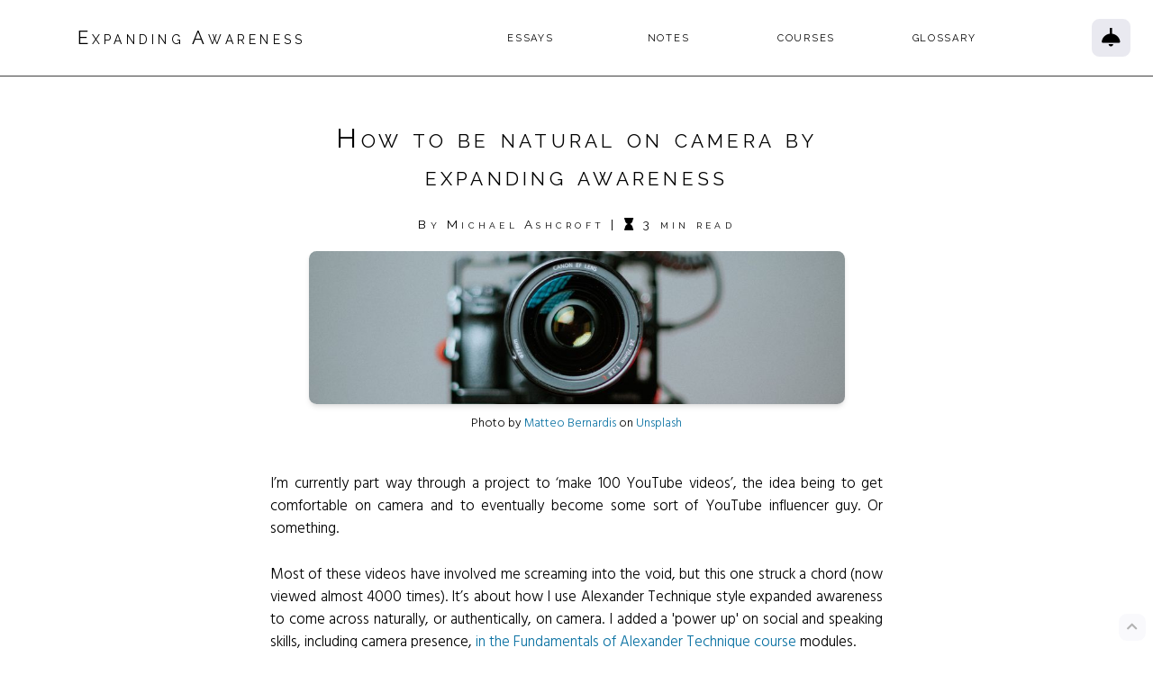

--- FILE ---
content_type: text/html; charset=utf-8
request_url: https://expandingawareness.org/blog/how-to-be-natural-on-camera-by-expanding-awareness/
body_size: 4603
content:
<!DOCTYPE html>
<html lang="en">

<head>
    <meta charset="UTF-8">
    <meta name="viewport" content="width=device-width, initial-scale=1.0">
    <meta http-equiv="X-UA-Compatible" content="ie=edge">
    <title>How to be natural on camera by expanding awareness</title>
    <script src="https://kit.fontawesome.com/5d299ca67f.js" crossorigin="anonymous"></script>
    <link rel="stylesheet" href=/assets/styles/built/style.css?v=d2433955a3 />
    <link rel="icon" href="https://cdn.getmidnight.com/57d3d307ea7a3152cb20d145dd50914b/2022/03/android-chrome-192x192.png" type="image/png">
    <link rel="canonical" href="https://expandingawareness.org/blog/how-to-be-natural-on-camera-by-expanding-awareness/">
    <meta name="referrer" content="no-referrer-when-downgrade">
    
    <meta property="og:site_name" content="Expanding Awareness">
    <meta property="og:type" content="article">
    <meta property="og:title" content="How to be natural on camera by expanding awareness">
    <meta property="og:description" content="I’m currently part way through a project to ‘make 100 YouTube videos’, the idea being to get comfortable on camera and to eventually become some sort of YouTube influencer guy. Or something.


Most of these videos have involved me screaming into the void, but this one struck a chord">
    <meta property="og:url" content="https://expandingawareness.org/blog/how-to-be-natural-on-camera-by-expanding-awareness/">
    <meta property="og:image" content="https://cdn.getmidnight.com/57d3d307ea7a3152cb20d145dd50914b/2022/03/How-to-be-natural-on-camera-by-expanding-awareness_900px.jpg">
    <meta property="article:published_time" content="2021-05-12T15:58:00.000Z">
    <meta property="article:modified_time" content="2022-06-02T08:14:59.000Z">
    
    <meta name="twitter:card" content="summary_large_image">
    <meta name="twitter:title" content="How to be natural on camera by expanding awareness">
    <meta name="twitter:description" content="I’m currently part way through a project to ‘make 100 YouTube videos’, the idea being to get comfortable on camera and to eventually become some sort of YouTube influencer guy. Or something.


Most of these videos have involved me screaming into the void, but this one struck a chord">
    <meta name="twitter:url" content="https://expandingawareness.org/blog/how-to-be-natural-on-camera-by-expanding-awareness/">
    <meta name="twitter:image" content="https://cdn.getmidnight.com/57d3d307ea7a3152cb20d145dd50914b/2022/03/How-to-be-natural-on-camera-by-expanding-awareness_900px.jpg">
    <meta name="twitter:label1" content="Written by">
    <meta name="twitter:data1" content="Michael Ashcroft">
    <meta name="twitter:label2" content="Filed under">
    <meta name="twitter:data2" content="">
    <meta name="twitter:site" content="@m_ashcroft">
    <meta name="twitter:creator" content="@m_ashcroft">
    <meta property="og:image:width" content="900">
    <meta property="og:image:height" content="257">
    
    <script type="application/ld+json">
{
    "@context": "https://schema.org",
    "@type": "Article",
    "publisher": {
        "@type": "Organization",
        "name": "Expanding Awareness",
        "url": "https://expandingawareness.org/",
        "logo": {
            "@type": "ImageObject",
            "url": "https://cdn.getmidnight.com/57d3d307ea7a3152cb20d145dd50914b/2022/03/android-chrome-192x192.png",
            "width": 60,
            "height": 60
        }
    },
    "author": {
        "@type": "Person",
        "name": "Michael Ashcroft",
        "image": {
            "@type": "ImageObject",
            "url": "https://cdn.getmidnight.com/57d3d307ea7a3152cb20d145dd50914b/2021/05/IMG_0307-4.jpg",
            "width": 1200,
            "height": 1021
        },
        "url": "https://expandingawareness.org/author/michael/",
        "sameAs": [
            "http://www.michaelashcroft.org",
            "https://x.com/m_ashcroft"
        ]
    },
    "headline": "How to be natural on camera by expanding awareness",
    "url": "https://expandingawareness.org/blog/how-to-be-natural-on-camera-by-expanding-awareness/",
    "datePublished": "2021-05-12T15:58:00.000Z",
    "dateModified": "2022-06-02T08:14:59.000Z",
    "image": {
        "@type": "ImageObject",
        "url": "https://cdn.getmidnight.com/57d3d307ea7a3152cb20d145dd50914b/2022/03/How-to-be-natural-on-camera-by-expanding-awareness_900px.jpg",
        "width": 900,
        "height": 257
    },
    "description": "I’m currently part way through a project to ‘make 100 YouTube videos’, the idea being to get comfortable on camera and to eventually become some sort of YouTube influencer guy. Or something.\n\n\nMost of these videos have involved me screaming into the void, but this one struck a chord (now viewed almost 4000 times). It’s about how I use Alexander Technique style expanded awareness to come across naturally, or authentically, on camera. I added a &#x27;power up&#x27; on social and speaking skills, including c",
    "mainEntityOfPage": "https://expandingawareness.org/blog/how-to-be-natural-on-camera-by-expanding-awareness/"
}
    </script>

    <meta name="generator" content="Ghost 6.12">
    <link rel="alternate" type="application/rss+xml" title="Expanding Awareness" href="https://expandingawareness.org/blog/rss/">
    <script defer src="https://cdn.jsdelivr.net/ghost/portal@~2.56/umd/portal.min.js" data-i18n="true" data-ghost="https://expandingawareness.org/" data-key="1ad86c59db7515470b33fef8f1" data-api="https://expandingawareness.org/ghost/api/content/" data-locale="en" crossorigin="anonymous"></script><style id="gh-members-styles">.gh-post-upgrade-cta-content,
.gh-post-upgrade-cta {
    display: flex;
    flex-direction: column;
    align-items: center;
    font-family: -apple-system, BlinkMacSystemFont, 'Segoe UI', Roboto, Oxygen, Ubuntu, Cantarell, 'Open Sans', 'Helvetica Neue', sans-serif;
    text-align: center;
    width: 100%;
    color: #ffffff;
    font-size: 16px;
}

.gh-post-upgrade-cta-content {
    border-radius: 8px;
    padding: 40px 4vw;
}

.gh-post-upgrade-cta h2 {
    color: #ffffff;
    font-size: 28px;
    letter-spacing: -0.2px;
    margin: 0;
    padding: 0;
}

.gh-post-upgrade-cta p {
    margin: 20px 0 0;
    padding: 0;
}

.gh-post-upgrade-cta small {
    font-size: 16px;
    letter-spacing: -0.2px;
}

.gh-post-upgrade-cta a {
    color: #ffffff;
    cursor: pointer;
    font-weight: 500;
    box-shadow: none;
    text-decoration: underline;
}

.gh-post-upgrade-cta a:hover {
    color: #ffffff;
    opacity: 0.8;
    box-shadow: none;
    text-decoration: underline;
}

.gh-post-upgrade-cta a.gh-btn {
    display: block;
    background: #ffffff;
    text-decoration: none;
    margin: 28px 0 0;
    padding: 8px 18px;
    border-radius: 4px;
    font-size: 16px;
    font-weight: 600;
}

.gh-post-upgrade-cta a.gh-btn:hover {
    opacity: 0.92;
}</style><script async src="https://js.stripe.com/v3/"></script>
    <script defer src="https://cdn.jsdelivr.net/ghost/sodo-search@~1.8/umd/sodo-search.min.js" data-key="1ad86c59db7515470b33fef8f1" data-styles="https://cdn.jsdelivr.net/ghost/sodo-search@~1.8/umd/main.css" data-sodo-search="https://expandingawareness.org/" data-locale="en" crossorigin="anonymous"></script>
    
    <link href="https://expandingawareness.org/webmentions/receive/" rel="webmention">
    <script defer src="/public/cards.min.js?v=d2433955a3"></script>
    <link rel="stylesheet" type="text/css" href="/public/cards.min.css?v=d2433955a3">
    <script defer src="/public/member-attribution.min.js?v=d2433955a3"></script>
    <script defer src="/public/ghost-stats.min.js?v=d2433955a3" data-stringify-payload="false" data-datasource="analytics_events" data-storage="localStorage" data-host="/.ghost/analytics/api/v1/page_hit"  tb_site_uuid="8726cc1a-65e9-4cfc-924f-96988c150a4f" tb_post_uuid="d4a71649-89eb-4e50-a3e7-a2cc45c7bbe9" tb_post_type="post" tb_member_uuid="undefined" tb_member_status="undefined"></script><style>:root {--ghost-accent-color: #1a88ff;}</style>
    <!-- Fathom - beautiful, simple website analytics -->
<script src="https://popular-fourty.b-cdn.net/script.js" data-site="UQNGKODP" defer></script>
<!-- / Fathom -->

<!-- Lemon Squeeze affiliate scheme -->
<script>window.lemonSqueezyAffiliateConfig = { store: "michaelashcroft" };</script>
<script src="https://lmsqueezy.com/affiliate.js" defer></script>
<!-- /Lemon Squeezy -->
</head>

<body>
    <header class="header">
    <a class="logo-link" href="/">
    <h1 class="logo">
        <span class="site-title">Expanding Awareness</span>
    </h1>
</a>    <nav class="navigation desktop-only hide-mobile">
    <ul class="nav">
    <li class="nav-essays"><a href="https://expandingawareness.org/essays/">Essays</a></li>
    <li class="nav-notes"><a href="https://expandingawareness.org/notes/">Notes</a></li>
    <li class="nav-courses"><a href="https://expandingawareness.org/courses/">Courses</a></li>
    <li class="nav-glossary"><a href="https://expandingawareness.org/glossary/">Glossary</a></li>
</ul>

</nav>
    <div class="header-right">
    <button class="button theme-toggle-btn">
  <i class="fas fa-light-ceiling"></i>
</button>

<script type="text/javascript" src="/assets/js/theme-toggle.js?v=d2433955a3"></script>
    <nav class="navigation mobile-and-tablet">
    <button class="mobile-menu-button"><i class="mobile-menu-icon far fa-bars"></i></button>
</nav>    </div>
</header>
    <nav class="mobile-navigation hide mobile-and-tablet">
    <ul class="nav">
    <li class="nav-essays"><a href="https://expandingawareness.org/essays/">Essays</a></li>
    <li class="nav-notes"><a href="https://expandingawareness.org/notes/">Notes</a></li>
    <li class="nav-courses"><a href="https://expandingawareness.org/courses/">Courses</a></li>
    <li class="nav-glossary"><a href="https://expandingawareness.org/glossary/">Glossary</a></li>
</ul>

</nav>        <div class="content-card page-card">
  <h1 class="page-title">How to be natural on camera by expanding awareness</h1>
  <div class="page-metadata">
    <span>By
      Michael Ashcroft
      |
      <i class="fas fa-hourglass"></i>
      3 min read</span>
    <!--<time class="card-date" datetime=" 2021-05-12">12th                May 2021</time>-->
  </div>
  <figure class="kg-card kg-video-card kg-card-hascaption">
    <figure class="post-image" style="background-image: url(https://cdn.getmidnight.com/57d3d307ea7a3152cb20d145dd50914b/2022/03/How-to-be-natural-on-camera-by-expanding-awareness_900px.jpg)">
      
    </figure>
    <figcaption>Photo by <a href="https://unsplash.com/@matt_dtd?utm_source=unsplash&amp;utm_medium=referral&amp;utm_content=creditCopyText">Matteo Bernardis</a> on <a href="https://unsplash.com/?utm_source=unsplash&amp;utm_medium=referral&amp;utm_content=creditCopyText">Unsplash</a></figcaption>            
    </figure>
  
  <div><!--kg-card-begin: markdown--><p>I’m currently part way through a project to ‘make 100 YouTube videos’, the idea being to get comfortable on camera and to eventually become some sort of YouTube influencer guy. Or something.</p>
<p>Most of these videos have involved me screaming into the void, but this one struck a chord (now viewed almost 4000 times). It’s about how I use Alexander Technique style expanded awareness to come across naturally, or authentically, on camera. I added a 'power up' on social and speaking skills, including camera presence, <a href="https://expandingawareness.org/courses">in the Fundamentals of Alexander Technique course</a> modules.</p>
<p>Before you watch it, though, let me address one fairly common comment, which goes along the lines of “you’re just not narrowing your eyes, moving more and relaxing your face, what’s the big deal?”</p>
<p>All of those things are true, but those are not the things that I'm <em>doing</em>. I am not consciously coordinating my body in any way. What I am doing is playing with expanding my awareness above and behind me. I’m also ‘allowing’ the space between me and the camera to be there, rather than compressing it.</p>
<p>This is a <strong>huge distinction</strong>. Adding layers of ‘doing’ to my face and body would not have the same effect. It would instead look like I’m trying to ‘do’ being natural. No! The way to be natural is to stop doing all the things that aren’t natural.</p>
<p>With that, here’s the video. Notice, in particular, how your body responds as I play with my awareness…</p>
<figure class="kg-card kg-video-card kg-card-hascaption">
<iframe width="560" height="315" src="https://www.youtube.com/embed/OdgbXWKg7Ps" title="YouTube video player" frameborder="0" allow="accelerometer; autoplay; clipboard-write; encrypted-media; gyroscope; picture-in-picture" allowfullscreen></iframe>
    <figcaption>... and don't forget to like and subscribe!</figcaption>
</figure>
<div class="recommended">
<hr/>
<span class="recommended-title">If you liked this you may also enjoy these</span>
</div><!--kg-card-end: markdown--><figure class="kg-card kg-bookmark-card"><a class="kg-bookmark-container" href="https://expandingawareness.org/blog/how-to-dance-without-trying-to-dance/"><div class="kg-bookmark-content"><div class="kg-bookmark-title">How to dance without trying to dance</div><div class="kg-bookmark-description">There’s a particular way of being we inhabit when dancing. Dancing is a kind of availability, a capacity to respond to the invitations of each moment in a receptive, fluid and open way. When dancing without a partner, say in a club or at a concert, the music is</div><div class="kg-bookmark-metadata"><img class="kg-bookmark-icon" src="https://expandingawareness.org/favicon.png" alt=""><span class="kg-bookmark-author">Expanding Awareness</span><span class="kg-bookmark-publisher">Michael Ashcroft</span></div></div><div class="kg-bookmark-thumbnail"><img src="https://cdn.getmidnight.com/57d3d307ea7a3152cb20d145dd50914b/2022/03/How-to-dance-without-trying-to-dance_900px.jpg" alt=""></div></a></figure><figure class="kg-card kg-bookmark-card"><a class="kg-bookmark-container" href="https://expandingawareness.org/blog/the-journey-back-to-conscious-naturalness/"><div class="kg-bookmark-content"><div class="kg-bookmark-title">The journey back to conscious naturalness</div><div class="kg-bookmark-description">What does it mean to be truly natural, to have that quality of spontaneity we had as children? Most of us have lost access to that state and would like to have it once again, but there is no turning back now. We can only go forwards and find it</div><div class="kg-bookmark-metadata"><img class="kg-bookmark-icon" src="https://expandingawareness.org/favicon.png" alt=""><span class="kg-bookmark-author">Expanding Awareness</span><span class="kg-bookmark-publisher">Michael Ashcroft</span></div></div><div class="kg-bookmark-thumbnail"><img src="https://cdn.getmidnight.com/57d3d307ea7a3152cb20d145dd50914b/2022/03/The-journey-back-to-conscious-naturalness_900px.jpg" alt=""></div></a></figure><figure class="kg-card kg-bookmark-card"><a class="kg-bookmark-container" href="https://expandingawareness.org/blog/public-speaking-with-the-alexander-technique/"><div class="kg-bookmark-content"><div class="kg-bookmark-title">Public speaking with the Alexander Technique</div><div class="kg-bookmark-description">Let’s talk about one of the most tangible benefits I’ve seen from applying my Alexander Technique skills: dramatically improved public speaking ability. I used to be absolutely terrified of public speaking or of ‘performing’ in any way. I would get huge stage fright, feel intensely uncomfortable, v…</div><div class="kg-bookmark-metadata"><img class="kg-bookmark-icon" src="https://expandingawareness.org/favicon.png" alt=""><span class="kg-bookmark-author">Expanding Awareness</span><span class="kg-bookmark-publisher">Michael Ashcroft</span></div></div><div class="kg-bookmark-thumbnail"><img src="https://cdn.getmidnight.com/57d3d307ea7a3152cb20d145dd50914b/2022/03/Public-speaking-with-the-Alexander-Technique_900px.jpg" alt=""></div></a></figure></div>
</div>
    <footer class="footer">
  <div class="made-with-love">
    <span>Custom ghost theme made with love by
      <a href="https://sashinexists.com">Sashin</a>.</span>
  </div>
  <div class="copyright">
    <span>© 2021 - 2022 Michael Ashcroft Ltd</span>
  </div>
  <div class="footer-links">
    <ul class="nav">
    <li class="nav-privacy"><a href="https://expandingawareness.org/privacy/">Privacy</a></li>
</ul>

  </div>

</footer>    <button class="back-to-top-button footer-button" title="Back to top"><i
            class="back-to-top-icon fas fa-chevron-up"></i></button>
    <script type="text/javascript" src="/assets/js/script.js?v=d2433955a3"></script>
    
</body>

</html>

--- FILE ---
content_type: text/css; charset=UTF-8
request_url: https://expandingawareness.org/assets/styles/built/style.css?v=d2433955a3
body_size: 5009
content:
@charset "UTF-8";
@import url("https://fonts.googleapis.com/css2?family=Raleway:wght@200;300;400&family=Hind+Madurai:wght@300;400&display=swap");
:root {
  --text-color: black;
  --text-color-light: #ECF8FE;
  --link-color: #0B72A3;
  --link-hover-color: #0F94D2;
  --title-color: #054261;
  --bg-color: white;
  --content-bg-color: white;
  --snippet-title-color: #0B72A3;
  --snippet-bg-color: ghostwhite;
  --snippet-bg-color-hover: rgba(248, 248, 255, 0.5);
  --border-color: rgba(0, 0, 0, 0.75);
  --btn-bg-color: #eeeef7;
  --btn-text-color: black;
  --btn-bg-hover-color: #f6f6fc;
  --btn-hover-text-color: #f6f6fc;
  --btn-bg-color: #eeeef7;
  --theme-toggle-btn-text-color: black;
  --theme-toggle-btn-bg-color: #e9e9f0;
  --theme-toggle-btn-bg-hover-color: #221B1F;
  --theme-toggle-btn-hover-text-color: #F6F4F5;
  --box-shadow-standard-color-1: rgba(0, 0, 0, 0.1);
  --box-shadow-standard-color-2: rgba(0, 0, 0, 0.06);
  --box-shadow-emphasised-color: rgba(0, 0, 0, 0.125);
}

body.light-mode {
  --text-color: black;
  --text-color-light: #ECF8FE;
  --link-color: #0B72A3;
  --link-hover-color: #0F94D2;
  --title-color: #054261;
  --bg-color: white;
  --content-bg-color: white;
  --snippet-title-color: #0B72A3;
  --snippet-bg-color: ghostwhite;
  --snippet-bg-color-hover: rgba(248, 248, 255, 0.5);
  --border-color: rgba(0, 0, 0, 0.75);
  --btn-bg-color: #eeeef7;
  --btn-text-color: black;
  --btn-bg-hover-color: #f6f6fc;
  --btn-hover-text-color: #f6f6fc;
  --btn-bg-color: #eeeef7;
  --theme-toggle-btn-text-color: black;
  --theme-toggle-btn-bg-color: #e9e9f0;
  --theme-toggle-btn-bg-hover-color: #221B1F;
  --theme-toggle-btn-hover-text-color: #F6F4F5;
  --box-shadow-standard-color-1: rgba(0, 0, 0, 0.1);
  --box-shadow-standard-color-2: rgba(0, 0, 0, 0.06);
  --box-shadow-emphasised-color: rgba(0, 0, 0, 0.125);
}

@media (prefers-color-scheme: dark) {
  :root {
    --text-color: #F6F4F5;
    --text-color-light: #fce6da;
    --link-color: #ea671d;
    --link-hover-color: #f6b28e;
    --title-color: #f9ccb4;
    --bg-color: #0c090b;
    --content-bg-color: black;
    --snippet-title-color: #aa440e;
    --snippet-bg-color: #171215;
    --snippet-bg-color-hover: #221B1F;
    --btn-bg-color: #353538;
    --btn-bg-hover-color: #58585e;
    --border-color: rgba(255, 255, 255, 0.75);
    --theme-toggle-btn-text-color: #F6F4F5;
    --theme-toggle-btn-bg-color: #2D2429;
    --theme-toggle-btn-bg-hover-color: #F6F4F5;
    --theme-toggle-btn-hover-text-color: #221B1F;
    --box-shadow-standard-color-1: rgba(0, 0, 0, 0.1);
    --box-shadow-standard-color-2: rgba(0, 0, 0, 0.06);
    --box-shadow-emphasised-color: rgba(0, 0, 0, 0.125);
  }
}
body.dark-mode {
  --text-color: #F6F4F5;
  --text-color-light: #fce6da;
  --link-color: #ea671d;
  --link-hover-color: #f6b28e;
  --title-color: #f9ccb4;
  --bg-color: #0c090b;
  --content-bg-color: black;
  --snippet-title-color: #aa440e;
  --snippet-bg-color: #171215;
  --snippet-bg-color-hover: #221B1F;
  --btn-bg-color: #353538;
  --btn-bg-hover-color: #58585e;
  --border-color: rgba(255, 255, 255, 0.75);
  --theme-toggle-btn-text-color: #F6F4F5;
  --theme-toggle-btn-bg-color: #2D2429;
  --theme-toggle-btn-bg-hover-color: #F6F4F5;
  --theme-toggle-btn-hover-text-color: #221B1F;
  --box-shadow-standard-color-1: rgba(0, 0, 0, 0.1);
  --box-shadow-standard-color-2: rgba(0, 0, 0, 0.06);
  --box-shadow-emphasised-color: rgba(0, 0, 0, 0.125);
}

.dark-mode .formkit-form {
  box-shadow: none !important;
  background: none !important;
  border-radius: 1rem;
}
.dark-mode .formkit-form .formkit-column, .dark-mode .formkit-form .formkit-background {
  background: var(--snippet-bg-color) !important;
  color: var(--text-color) !important;
  border: none !important;
}
.dark-mode .formkit-form .formkit-column button.formkit-submit, .dark-mode .formkit-form .formkit-background button.formkit-submit {
  background: var(--btn-bg-color) !important;
}
.dark-mode .formkit-form .formkit-column button.formkit-submit:hover, .dark-mode .formkit-form .formkit-background button.formkit-submit:hover {
  background: var(--btn-bg-hover-color) !important;
}
.dark-mode .formkit-form .formkit-column p, .dark-mode .formkit-form .formkit-background p {
  color: var(--text-color) !important;
}
.dark-mode .formkit-form .formkit-column .formkit-header h2, .dark-mode .formkit-form .formkit-column .formkit-header .recommended .recommended-title, .recommended .dark-mode .formkit-form .formkit-column .formkit-header .recommended-title, .dark-mode .formkit-form .formkit-background .formkit-header h2, .dark-mode .formkit-form .formkit-background .formkit-header .recommended .recommended-title, .recommended .dark-mode .formkit-form .formkit-background .formkit-header .recommended-title {
  color: var(--text-color);
}
.dark-mode .formkit-form .formkit-column .formkit-field input, .dark-mode .formkit-form .formkit-background .formkit-field input {
  background: var(--bg-color);
  color: var(--text-color) !important;
  border: none;
}

.content {
  width: 70%;
  margin: 0 auto;
}

article img {
  display: block;
  max-width: 100%;
}

.kg-card {
  text-align: center;
  font-family: "Hind Madurai", sans-serif;
  font-size: 1.6rem;
  margin: 2.5rem 0 3rem 0;
  max-width: 100%;
}
.kg-card img,
.kg-card iframe {
  border-radius: 1rem;
  box-shadow: var(--box-shadow-standard-color-1) 0px 4px 6px -1px, var(--box-shadow-standard-color-2) 0px 2px 4px -1px;
}

.kg-tweet-card {
  border-radius: 1rem;
  box-shadow: var(--box-shadow-standard-color-1) 0px 4px 6px -1px, var(--box-shadow-standard-color-2) 0px 2px 4px -1px;
  display: flex;
  flex-flow: column nowrap;
  align-items: center;
  justify-content: center;
  padding: 1rem;
  margin: 3rem 0 4rem 0;
  background: var(--snippet-bg-color);
}
.kg-tweet-card .fa-twitter {
  margin-top: 2rem;
  font-size: 5rem;
  color: var(--text-color);
  opacity: 0.15;
}
.kg-tweet-card .twitter-tweet {
  margin: auto;
  font-size: 1.8rem;
  font-weight: 400;
  max-width: none !important;
}
.kg-tweet-card .twitter-tweet br {
  display: block !important;
  margin: 0;
  margin-bottom: 1rem !important;
}
.kg-tweet-card .twitter-tweet p {
  margin: 0;
  font-weight: 300;
  font-size: 2rem;
  line-height: 3rem;
  text-align: center;
}

.kg-video-card {
  margin: 2rem 0;
}

.kg-width-wide {
  position: relative;
  width: 85vw;
  min-width: 100%;
  margin: auto calc(50% - 50vw);
  transform: translateX(calc(50vw - 50%));
}

.kg-width-full {
  position: relative;
  width: 100vw;
  left: 50%;
  right: 50%;
  margin-left: -50vw;
  margin-right: -50vw;
}

article figure {
  margin: 0;
}

article figcaption {
  text-align: center;
}

body {
  margin: 0;
}

header,
footer {
  padding: 15px 25px;
  background-color: #000;
  color: #fff;
}

.kg-gallery-container {
  display: flex;
  flex-direction: column;
  margin: 1.5em auto;
  max-width: 1040px;
  width: 100vw;
}

.kg-gallery-row {
  display: flex;
  flex-direction: row;
  justify-content: center;
}

.kg-gallery-image img {
  display: block;
  margin: 0;
}

.kg-gallery-row:not(:first-of-type) {
  margin: 0.75em 0 0 0;
}

.kg-gallery-image:not(:first-of-type) {
  margin: 0 0 0 0.75em;
}

.kg-bookmark-card,
.kg-bookmark-card * {
  box-sizing: border-box;
}

.kg-bookmark-card,
.kg-bookmark-publisher {
  position: relative;
  width: 100%;
}

.kg-bookmark-card a.kg-bookmark-container,
.kg-bookmark-card {
  display: flex;
  text-decoration: none;
  background: var(--snippet-bg-color);
  overflow: hidden;
  color: inherit;
  border-radius: 1rem;
  width: 100%;
  box-shadow: var(--box-shadow-standard-color-1) 0px 4px 6px -1px, var(--box-shadow-standard-color-2) 0px 2px 4px -1px;
}
.kg-bookmark-card a.kg-bookmark-container:hover,
.kg-bookmark-card:hover {
  transition: all 0.6s;
  box-shadow: var(--box-shadow-emphasised-color) 0px 25px 50px -12px;
  background: var(--snippet-bg-color-hover);
}

.kg-bookmark-content {
  display: flex;
  flex-direction: column;
  flex-grow: 1;
  flex-basis: 100%;
  align-items: flex-start;
  justify-content: flex-start;
  padding: 20px;
  overflow: hidden;
}

.kg-bookmark-title {
  font-size: 1.5rem;
  line-height: 1.4em;
  font-weight: 600;
  text-align: left;
}

.kg-bookmark-description {
  text-align: left;
  display: -webkit-box;
  font-size: 1.4rem;
  line-height: 1.5em;
  margin-top: 3px;
  font-weight: 400;
  max-height: 44px;
  overflow-y: hidden;
  opacity: 0.7;
  -webkit-line-clamp: 2;
  -webkit-box-orient: vertical;
}

.kg-bookmark-metadata {
  display: flex;
  align-items: center;
  margin-top: 22px;
  width: 100%;
  font-size: 1.4rem;
  font-weight: 500;
  white-space: nowrap;
}

.kg-bookmark-metadata > *:not(img) {
  opacity: 0.7;
}

.kg-bookmark-icon {
  width: 20px;
  height: 20px;
  margin-right: 6px;
}

.kg-bookmark-author,
.kg-bookmark-publisher {
  display: inline;
}

.kg-bookmark-publisher {
  text-overflow: ellipsis;
  overflow: hidden;
  max-width: 240px;
  white-space: nowrap;
  display: block;
  line-height: 1.65em;
}

.kg-bookmark-metadata > span:nth-of-type(2) {
  font-weight: 400;
}

.kg-bookmark-metadata > span:nth-of-type(2):before {
  content: "—";
  margin: 0 6px;
}

.kg-bookmark-metadata > span:last-of-type {
  overflow: hidden;
  text-overflow: ellipsis;
}

.kg-bookmark-thumbnail {
  position: relative;
  flex-grow: 1;
  min-width: 33%;
}

.kg-bookmark-thumbnail img {
  width: 100%;
  height: 100%;
  object-fit: cover;
  position: absolute;
  top: 0;
  left: 0;
  border-radius: 0 2px 2px 0;
}

.recommended {
  text-align: center;
}
.recommended .recommended-title {
  font-family: "Raleway";
  font-weight: 500;
  height: 100%;
  letter-spacing: 0.5rem;
  font-variant: small-caps;
  margin-top: 0.5rem;
  margin-bottom: 1rem;
  font-size: 2.8rem;
  text-align: center;
  width: 100%;
}

.text-upper {
  text-transform: uppercase;
}

div.twitter-tweet.twitter-tweet-rendered {
  margin: 2rem auto !important;
}
div.twitter-tweet.twitter-tweet-rendered iframe#twitter-widget-0 {
  margin: auto !important;
}

html {
  font-size: 8.5px;
}

* {
  margin: 0;
  padding: 0;
  box-sizing: border-box;
  -webkit-font-smoothing: antialiased;
  z-index: 1;
  max-width: 100%;
}

body {
  font-family: "Hind Madurai", sans-serif;
  line-height: 3rem;
  font-size: 2rem;
  color: black;
  font-weight: 300;
  text-align: justify;
  display: flex;
  flex-direction: column;
  align-items: center;
  background: var(--bg-color);
}
body a {
  color: var(--link-color);
  text-decoration: none;
}
body a:hover {
  color: var(--link-hover-color);
  text-decoration: underline;
}
body body .content-card.text-align-center {
  text-align: center;
}
body body .content-card.text-align-center p {
  text-align: center !important;
}
body .text-align-center {
  text-align: center;
}
body p {
  margin: 3rem 0;
}
body ul,
body ol {
  margin-left: 3rem;
}
body ul li,
body ol li {
  margin: 1.5rem;
}

.desktop-only {
  display: block;
  visibility: visible;
}

.mobile-only {
  display: none;
  visibility: hidden;
}

.mobile-and-tablet {
  display: none;
  visibility: hidden;
}

.page-title {
  font-family: "Raleway";
  font-weight: 500;
  height: 100%;
  letter-spacing: 0.5rem;
  font-variant: small-caps;
  margin-top: 0.5rem;
  margin-bottom: 1rem;
  font-size: 3rem;
  line-height: 5rem;
}

h3 {
  font-family: "Raleway";
  font-weight: 500;
  height: 100%;
  letter-spacing: 0.5rem;
  font-variant: small-caps;
  margin-top: 0.5rem;
  margin-bottom: 1rem;
  font-size: 2.4rem;
  text-align: left;
}

h1 {
  font-family: "Raleway";
  font-weight: 500;
  height: 100%;
  letter-spacing: 0.5rem;
  font-variant: small-caps;
  margin-top: 0.5rem;
  margin-bottom: 1rem;
  font-size: 3.6rem;
}

span.center-text {
  text-align: center;
  width: 100%;
  margin: auto;
}

.formkit-form {
  box-shadow: var(--box-shadow-standard-color-1) 0px 4px 6px -1px, var(--box-shadow-standard-color-2) 0px 2px 4px -1px;
  background: none !important;
  border-radius: 1rem;
}
.formkit-form .formkit-column,
.formkit-form .formkit-background {
  background: var(--snippet-bg-color) !important;
  color: var(--text-color) !important;
  border: none !important;
}
.formkit-form .formkit-column button.formkit-submit,
.formkit-form .formkit-background button.formkit-submit {
  background: var(--btn-bg-color) !important;
  color: var(--text-color) !important;
}
.formkit-form .formkit-column button.formkit-submit:hover,
.formkit-form .formkit-background button.formkit-submit:hover {
  background: var(--btn-bg-hover-color) !important;
}
.formkit-form .formkit-column p,
.formkit-form .formkit-background p {
  color: var(--text-color) !important;
}
.formkit-form .formkit-column .formkit-header h2, .formkit-form .formkit-column .formkit-header .recommended .recommended-title, .recommended .formkit-form .formkit-column .formkit-header .recommended-title,
.formkit-form .formkit-background .formkit-header h2,
.formkit-form .formkit-background .formkit-header .recommended .recommended-title,
.recommended .formkit-form .formkit-background .formkit-header .recommended-title {
  color: var(--text-color);
}
.formkit-form .formkit-column .formkit-field input,
.formkit-form .formkit-background .formkit-field input {
  background: var(--bg-color);
  color: var(--text-color) !important;
  border: none;
}

.text-align-center {
  text-align: center;
}

.header {
  width: 100%;
  max-width: 100%;
  height: 10rem;
  display: flex;
  flex-flow: row nowrap;
  align-items: center;
  justify-content: space-between;
  background: var(--bg-color);
  color: var(--text-color);
  padding: 0 3rem;
  z-index: 1;
  position: absolute;
  top: 0;
  left: 0;
  border-bottom: solid 0.025rem var(--border-color);
}
.header button.theme-toggle-btn {
  font-size: 2.4rem;
  color: var(--theme-toggle-btn-text-color);
  cursor: pointer;
  height: 5rem;
  width: 5rem;
  border: none;
  border-radius: 1rem;
  background-color: var(--theme-toggle-btn-bg-color);
}
.header button.theme-toggle-btn:hover {
  transition: 0.3s all;
  color: var(--theme-toggle-btn-hover-text-color);
  background: var(--theme-toggle-btn-bg-hover-color);
}
.header .header-right {
  display: flex;
  flex-flow: row nowrap;
}

.logo {
  text-align: center;
  display: flex;
  width: 40rem;
  flex-flow: row nowrap;
  align-items: center;
  justify-content: center;
  font-weight: 500;
  height: 100%;
  font-variant: small-caps;
  letter-spacing: 0.5rem;
  margin: 0;
  transition: 0.3s all;
}
.logo:hover {
  letter-spacing: 0.7rem;
  transition: 0.3s all;
  border-bottom: 1px solid var(--border-color);
}

.logo-link {
  text-decoration: none;
  color: inherit;
  height: 100%;
  padding: 0 2rem 0 2rem;
  border-radius: 0 0 1rem 1rem;
}
.logo-link:hover {
  color: inherit;
  text-decoration: none;
}

.site-title {
  text-align: center;
  font-family: "Raleway";
  font-size: 2.4rem;
}

.navigation {
  height: 100%;
  display: flex;
  flex-flow: row nowrap;
  align-items: center;
  justify-content: center;
  justify-content: center;
  font-family: "Raleway";
  font-weight: normal;
  letter-spacing: 0.2rem;
}

.nav {
  display: flex;
  flex-flow: row nowrap;
  align-items: center;
  justify-content: center;
  list-style-type: none;
  height: 100%;
}

.nav > li {
  display: flex;
  flex-flow: column nowrap;
  align-items: center;
  justify-content: stretch;
  height: 100%;
  width: 15rem;
  font-size: 1.3rem;
}

.nav > li > a {
  display: flex;
  flex-flow: row nowrap;
  align-items: center;
  justify-content: center;
  padding: 0 2rem;
  color: var(--text-color);
  text-decoration: none;
  height: 100%;
  width: 100%;
  font-size: 1.3rem;
  text-transform: uppercase;
  transition: 0.3s all;
}
.nav > li > a:hover {
  letter-spacing: 0.3rem;
  transition: 0.3s all;
  font-weight: bold;
  border-bottom: 1px solid var(--border-color);
}

.content-card {
  color: var(--text-color);
  padding: 5rem;
  border-radius: 1rem;
  width: 100rem;
  padding: 10rem;
  padding-top: 5rem;
  max-width: 95vw;
  margin-bottom: 3rem;
  margin-top: 10rem;
  display: flex;
  flex-direction: column;
  align-items: center;
}
.content-card .page-metadata {
  font-family: "Raleway";
  font-weight: 500;
  height: 100%;
  letter-spacing: 0.5rem;
  font-variant: small-caps;
  margin-top: 0.5rem;
  margin-bottom: 1rem;
  font-size: 1.6rem;
  font-weight: 500;
  margin-top: 1.5rem;
  margin-bottom: 0;
}
.content-card .text-align-center p {
  text-align: center;
}
.content-card ul, .content-card ol {
  margin-bottom: 3rem;
}
.content-card ul ul,
.content-card ul ol, .content-card ol ul,
.content-card ol ol {
  margin-left: 3rem;
}
.content-card ul ul li,
.content-card ul ol li, .content-card ol ul li,
.content-card ol ol li {
  margin: 1.5rem;
}
.content-card blockquote {
  font-size: 2.8rem;
  font-weight: 100;
  line-height: 5rem;
  padding: 2rem;
  text-align: center;
}
.content-card hr {
  border: none;
  text-align: center;
  font-weight: 300;
  margin: 4rem 0;
}
.content-card hr::after {
  content: "•••";
  text-align: center;
  font-size: 2.4rem;
}
.content-card h3 {
  font-family: "Raleway";
  font-weight: 500;
  height: 100%;
  letter-spacing: 0.5rem;
  font-variant: small-caps;
  margin-top: 0.5rem;
  margin-bottom: 1rem;
  margin-top: 1rem;
  font-size: 2.4rem;
  color: var(--title-color);
}
.content-card h2, .content-card .recommended .recommended-title, .recommended .content-card .recommended-title {
  font-family: "Raleway";
  font-weight: 500;
  height: 100%;
  letter-spacing: 0.5rem;
  font-variant: small-caps;
  margin-top: 0.5rem;
  margin-bottom: 1rem;
  font-size: 3rem;
  text-align: center;
  margin-top: 7rem;
  margin-bottom: 4rem;
}
.content-card h1 {
  font-family: "Raleway";
  font-weight: 500;
  height: 100%;
  letter-spacing: 0.5rem;
  font-variant: small-caps;
  margin-top: 0.5rem;
  margin-bottom: 1rem;
  font-size: 3.6rem;
  text-align: center;
}
.content-card .callout-box {
  margin-top: 2rem;
  margin-bottom: 6rem;
  background-color: var(--snippet-bg-color);
  padding: 3rem;
  border-radius: 1rem;
  box-shadow: var(--box-shadow-standard-color-1) 0px 4px 6px -1px, var(--box-shadow-standard-color-2) 0px 2px 4px -1px;
}
.content-card .callout-box h3 {
  text-align: center;
  font-size: 2rem;
  color: var(--snippet-title-color);
  font-weight: bold;
}
.content-card .recommended-snippet {
  margin-top: 6rem;
  background-color: var(--recommended-snippet-bg-color);
  padding: 3rem;
  border-radius: 1rem;
}
.content-card .recommended-snippet h3.recommended-snippet_title {
  text-align: center;
  font-size: 2rem;
  color: var(--recommended-snippet-title-color);
  font-weight: bold;
}
.content-card blockquote.quote-snippet {
  display: flex;
  flex-flow: column nowrap;
  align-items: baseline;
  justify-content: left;
  border-left: 2px solid var(--text-color);
  text-align: left;
  margin-left: 5rem;
  margin-top: 3rem;
  margin-bottom: 3rem;
}
.content-card blockquote.quote-snippet:before {
  content: "❝";
  font-size: 3rem;
  font-family: Georgia, "Times New Roman", Times, serif;
  text-align: left;
  display: block;
}
.content-card blockquote.quote-snippet span.quote-snippet_author {
  font-size: 2rem;
  font-weight: bold;
}
.content-card blockquote.quote-snippet-long {
  font-size: 2rem;
  line-height: 3.6rem;
  display: flex;
  flex-flow: column nowrap;
  align-items: baseline;
  justify-content: left;
  border-left: 2px solid var(--text-color);
  text-align: left;
  margin-left: 5rem;
  margin-top: 3rem;
  margin-bottom: 3rem;
}
.content-card blockquote.quote-snippet-long:before {
  content: "❝";
  font-size: 3rem;
  font-family: Georgia, "Times New Roman", Times, serif;
  text-align: left;
  display: block;
}
.content-card blockquote.quote-snippet-long span.quote-snippet-long_author {
  font-size: 2rem;
  font-weight: bold;
}
.content-card .post-image, .content-card .page-image {
  height: 20rem;
  width: 70rem;
  max-width: 100%;
  max-height: 100%;
  background-size: cover;
  background-repeat: no-repeat;
  border-radius: 1rem;
  margin: 0rem 0 1rem 0;
  display: flex;
  flex-flow: column nowrap;
  transition: 0.3s;
  box-shadow: var(--box-shadow-standard-color-1) 0px 4px 6px -1px, var(--box-shadow-standard-color-2) 0px 2px 4px -1px;
}
.content-card .page-image {
  height: 30rem;
  width: 70rem;
  margin: 1rem 0 1.5rem 0;
}

.footer-button {
  padding: 0 1rem;
  background: var(--btn-bg-color);
  color: var(--text-color);
  position: fixed;
  bottom: 1rem;
  border-radius: 1rem;
  cursor: pointer;
  text-decoration: none;
  transition: 0.3s;
  height: 4rem;
  display: flex;
  flex-flow: row nowrap;
  align-items: center;
  justify-items: space-between;
}

.back-to-top-button {
  right: 1rem;
  border: none;
  height: 3.5rem;
  width: 3.5rem;
  opacity: 0.3;
  display: block;
  background: var(--btn-bg-color);
}
.back-to-top-button:hover {
  background: var(--btn-bg-hover-color) !important;
}

a.post-preview-card {
  margin: 0rem;
  padding: 3rem;
  margin-bottom: 5rem;
  color: var(--text-color);
  display: block;
  border-radius: 1rem;
  cursor: pointer;
  transition: all 0.6s;
}
a.post-preview-card .post-preview-card_image {
  height: 18rem;
  width: 63rem;
  max-width: 100%;
  max-height: 100%;
  background-size: cover;
  background-repeat: no-repeat;
  border-radius: 1rem;
  margin: 1rem auto 2.5rem auto;
  display: flex;
  flex-flow: column nowrap;
  align-items: center;
  justify-content: center;
  text-align: center;
  transition: 0.3s;
  box-shadow: var(--box-shadow-standard-color-1) 0px 4px 6px -1px, var(--box-shadow-standard-color-2) 0px 2px 4px -1px;
}
a.post-preview-card .post-preview-card_copy {
  padding-bottom: 2rem;
  border-bottom: solid 0.025rem var(--border-color);
}
a.post-preview-card .post-preview-card_copy .post-preview-card_copy_title {
  font-size: 3rem;
  margin-bottom: 2rem;
  text-align: center;
  font-family: "Raleway";
  font-weight: 500;
  font-variant: small-caps;
  line-height: 4rem;
  letter-spacing: 0.4rem;
}
a.post-preview-card .post-preview-card_metadata {
  display: flex;
  flex-flow: row nowrap;
  align-items: center;
  justify-content: space-between;
  height: 5rem;
  width: 100%;
}
a.post-preview-card .post-preview-card_metadata button.post-preview-card_metadata_read-more {
  color: var(--text-color);
  border: none;
  background: none;
  font-family: "Raleway";
  cursor: pointer;
  font-variant: small-caps;
  font-size: 2rem;
  line-height: 5rem;
  height: 100%;
  letter-spacing: 0.4rem;
  transition: all 0.6s;
}
a.post-preview-card .post-preview-card_metadata .post-preview-card_metadata_author {
  border: none;
  background: none;
  font-family: "Raleway";
  cursor: pointer;
  font-variant: small-caps;
  font-size: 2rem;
  line-height: 5rem;
  height: 100%;
  letter-spacing: 0.4rem;
  transition: all 0.6s;
}
a.post-preview-card .post-preview-card_metadata .post-preview-card_metadata_author a {
  display: block;
  text-decoration: none;
}
a.post-preview-card .post-preview-card_metadata .post-preview-card_metadata_reading-time {
  display: block;
  border: none;
  background: none;
  font-family: "Raleway";
  cursor: pointer;
  font-variant: small-caps;
  font-size: 2rem;
  line-height: 5rem;
  height: 100%;
  letter-spacing: 0.4rem;
  transition: all 0.6s;
}
a.post-preview-card:hover {
  text-decoration: none;
  color: var(--text-color);
  transition: all 0.6s;
  box-shadow: var(--box-shadow-emphasised-color) 0px 25px 50px -12px;
  background: var(--snippet-bg-color);
}
a.post-preview-card:hover button.post-preview-card_metadata_read-more {
  letter-spacing: 0.7rem;
  transition: all 0.6s;
}
a.post-preview-card:hover button.post-preview-card_metadata_read-more:hover {
  color: var(--link-hover-color);
}

footer.footer {
  display: flex;
  flex-flow: row nowrap;
  justify-content: space-between;
  align-items: center;
  background: var(--bg-color);
  color: var(--text-color);
  font-size: 1.4rem;
  width: 90%;
  justify-content: baseline;
  padding: 0;
  margin: 0;
}
footer.footer .navigation {
  height: 100%;
  width: 100%;
  display: flex;
  flex-flow: row nowrap;
  align-items: center;
  justify-content: center;
  font-weight: normal;
  padding: 0;
}
footer.footer .nav {
  height: 100%;
  display: flex;
  flex-flow: row nowrap;
  align-items: center;
  justify-content: center;
  list-style-type: none;
  padding: 0;
}
footer.footer .nav > li {
  display: flex;
  flex-flow: column nowrap;
  align-items: center;
  justify-content: stretch;
  height: 100%;
  width: fit-content;
  font-size: 1.3rem;
}
footer.footer .nav > li > a {
  height: 100%;
  display: flex;
  flex-flow: row nowrap;
  align-items: center;
  justify-content: center;
  color: var(--text-color);
  text-decoration: none;
}
footer.footer .nav > li > a:hover {
  font-weight: bold;
}

@media only screen and (min-width: 1024px) {
  .desktop-only {
    visibility: visible;
    display: inherit;
  }

  .mobile-only,
.mobile-and-tablet {
    visibility: hidden;
    display: none;
  }
}
@media only screen and (min-width: 1024px) and (min-width: 768px) and (max-width: 1024px) {
  html {
    font-size: 8.5px;
  }

  * {
    max-width: 100vw;
  }

  .nav > li > a {
    font-weight: 500;
  }

  .nav {
    display: flex;
    flex-flow: row;
  }

  .content-card {
    max-width: 95vw;
  }

  .desktop-only,
.hide-tablet {
    visibility: visible;
    display: inherit;
  }

  .tablet-only,
.mobile-and-tablet {
    visibility: hidden;
    display: none;
  }

  .author-card {
    flex-flow: row nowrap;
    align-items: stretch;
    justify-content: space-between;
    width: 95vw;
    height: min-content;
    padding: 3rem;
  }
  .author-card .author-card-image {
    height: 7rem;
    width: 7rem;
    border-radius: 7rem;
    margin-right: 0;
    box-shadow: rgba(0, 0, 0, 0.3) 0px 2px 4px, rgba(0, 0, 0, 0.22) 0px 5px 4px;
  }
  .author-card .author-card-copy {
    width: 17.5rem;
    text-align: left;
  }
  .author-card .author-card-read-more {
    align-self: center;
  }

  .banner-content {
    justify-content: space-between;
    padding: 2rem;
  }

  .banner-title {
    font-size: 3.6rem;
    font-weight: 300;
    text-align: center;
    margin-top: 2rem;
  }

  .banner-excerpt {
    max-width: 95vw;
  }

  .banner-meta {
    padding: 0 2rem;
  }
}
@media only screen and (min-width: 768px) and (max-width: 1024px) {
  html {
    font-size: 8.5px;
  }

  * {
    max-width: 100vw;
  }

  .nav > li > a {
    font-weight: 500;
  }

  .nav {
    display: flex;
    flex-flow: row;
  }

  .content-card {
    max-width: 95vw;
  }

  .desktop-only,
.hide-tablet {
    visibility: hidden;
    display: none;
  }

  .tablet-only, .mobile-and-tablet {
    visibility: visible;
    display: inherit;
  }

  .author-card {
    flex-flow: row nowrap;
    align-items: stretch;
    justify-content: space-between;
    width: 95vw;
    height: min-content;
    padding: 3rem;
  }
  .author-card .author-card-image {
    height: 7rem;
    width: 7rem;
    border-radius: 7rem;
    margin-right: 0;
    box-shadow: rgba(0, 0, 0, 0.3) 0px 2px 4px, rgba(0, 0, 0, 0.22) 0px 5px 4px;
  }
  .author-card .author-card-copy {
    width: 17.5rem;
    text-align: left;
  }
  .author-card .author-card-read-more {
    align-self: center;
  }

  .banner-content {
    justify-content: space-between;
    padding: 2rem;
  }

  .banner-title {
    font-size: 3.6rem;
    font-weight: 300;
    text-align: center;
    margin-top: 2rem;
  }

  .banner-excerpt {
    max-width: 95vw;
  }

  .banner-meta {
    padding: 0 2rem;
  }

  .desktop-only {
    display: none;
  }

  .theme-toggle-btn {
    justify-self: flex-end;
  }

  footer.footer {
    display: flex;
    flex-flow: column nowrap;
    justify-content: space-between;
    align-items: center;
    background: var(--bg-color);
    color: var(--text-color);
    font-size: 1.4rem;
    width: 90%;
    justify-content: baseline;
    padding: 0;
    margin: 0;
  }
  footer.footer .navigation {
    height: 100%;
    width: 100%;
    display: flex;
    flex-flow: row nowrap;
    align-items: center;
    justify-content: center;
    font-weight: normal;
    padding: 0;
  }
  footer.footer .nav {
    height: 100%;
    display: flex;
    flex-flow: row nowrap;
    align-items: center;
    justify-content: center;
    list-style-type: none;
    padding: 0;
    margin: 0;
  }
  footer.footer .nav > li {
    display: flex;
    flex-flow: column nowrap;
    align-items: center;
    justify-content: stretch;
    height: 100%;
    width: 5rem;
    font-size: 1.3rem;
  }
  footer.footer .nav > li > a {
    height: 100%;
    display: flex;
    flex-flow: row nowrap;
    align-items: center;
    justify-content: center;
    color: var(--text-color);
    text-decoration: none;
  }
  footer.footer .nav > li > a:hover {
    font-weight: bold;
  }
}
.mobile-menu-button {
  font-size: 2.4rem;
  color: var(--theme-toggle-btn-text-color);
  cursor: pointer;
  height: 5rem;
  width: 5rem;
  border: none;
  border-radius: 1rem;
  background-color: var(--btn-bg-color) !important;
  margin: 0 2rem;
}
.mobile-menu-button:hover {
  transition: 0.3s all;
  background: var(--btn-bg-hover-color) !important;
}

.mobile-navigation {
  --mobile-nav-bg-color-1: rgba(248, 248, 255, 0.9875);
  --mobile-nav-bg-color-2: rgba(255, 255, 255, 0.9875);
}

.dark-mode .mobile-navigation {
  --mobile-nav-bg-color-1: rgba(23, 18, 21, 0.9875);
  --mobile-nav-bg-color-2: rgba(34, 27, 31, 0.9875);
}

.light-mode .mobile-navigation {
  --mobile-nav-bg-color-1: rgba(248, 248, 255, 0.9875);
  --mobile-nav-bg-color-2: rgba(255, 255, 255, 0.9875);
}

.mobile-navigation {
  position: absolute;
  z-index: 2;
  top: 10rem;
  margin: 0;
  display: flex;
  flex-flow: column nowrap;
  background: var(--mobile-nav-bg-color-1);
  width: 95%;
  border-radius: 0 0 1rem 1rem;
  text-align: center;
  transition: all 0.3s ease-in-out;
}
.mobile-navigation ul.nav:not(.social-media-nav) {
  display: flex;
  flex-flow: column nowrap;
  align-items: center;
  width: 100%;
  margin: 0;
}
.mobile-navigation ul.nav:not(.social-media-nav) li {
  width: 100%;
  text-align: center;
  height: 10rem;
  margin: 0;
}
.mobile-navigation ul.nav:not(.social-media-nav) li a {
  display: block;
  line-height: 10rem;
  margin: 0;
  width: 100%;
  text-align: center;
  font-size: 1.8rem;
  font-weight: 400;
  margin: auto;
}
.mobile-navigation ul.nav:not(.social-media-nav) li:nth-child(even) {
  background: var(--mobile-nav-bg-color-2);
}

@media only screen and (max-width: 700px) {
  html {
    font-size: 7.5px;
  }

  * {
    max-width: 100vw;
  }

  img {
    max-width: 90vw;
  }

  .banner {
    height: 40vh;
    min-height: 6rem;
  }

  .main-banner {
    height: 60vh;
    min-height: 6rem;
  }

  .banner-content {
    min-height: 32rem;
  }

  .banner-items {
    min-height: 35rem;
  }

  .featured-card {
    width: 95vw;
  }
  .featured-card .featured-card-title {
    text-align: left;
  }
  .featured-card .featured-card-excerpt {
    display: block;
    text-align: left;
    font-size: 1.4rem;
  }

  .card-grid {
    display: grid;
    grid-gap: 2rem 2rem;
    grid-template-columns: 1fr;
    width: 95vw;
    margin-top: 2rem;
    margin-bottom: 5rem;
  }

  .logo {
    width: 22rem;
  }

  .content-card {
    width: 95vw;
    padding: 3rem;
  }

  .author-card {
    flex-flow: row nowrap;
    align-items: stretch;
    justify-content: space-between;
    width: 95vw;
    height: min-content;
    padding: 3rem;
  }
  .author-card .author-card-image {
    height: 7rem;
    width: 7rem;
    border-radius: 7rem;
    margin-right: 0;
    box-shadow: rgba(0, 0, 0, 0.3) 0px 2px 4px, rgba(0, 0, 0, 0.22) 0px 5px 4px;
  }
  .author-card .author-card-copy {
    width: 17.5rem;
    text-align: left;
  }
  .author-card .author-card-read-more {
    align-self: center;
  }

  .banner-content {
    justify-content: center;
  }

  .banner-title {
    font-size: 3.6rem;
    font-weight: 300;
    text-align: center;
    margin-top: 2rem;
  }

  .banner-excerpt {
    max-width: 95vw;
  }

  .banner-meta {
    padding: 0 2rem;
  }

  .desktop-only,
.hide-mobile {
    visibility: hidden;
    display: none;
  }

  .mobile-only,
.mobile-and-tablet {
    visibility: visible;
    display: inherit;
  }

  .event-embed-card-items > .event-image {
    display: none;
  }

  .banner-header {
    grid-template-columns: 1fr;
    justify-items: center;
  }
  .banner-header .event-banner-content {
    width: 80%;
  }

  .banner-header > .event-image {
    display: none;
  }

  .event-banner-content > .banner-title {
    text-align: center;
  }

  .event-embed-card-backdrop {
    height: 36rem;
  }

  .popup {
    height: 50vh;
    width: 80vw;
    top: 25vh;
    left: 10vw;
  }

  .logo,
.site-title {
    text-align: justify;
  }

  .page-metadata {
    text-align: center;
  }

  a.post-preview-card .post-preview-card_metadata {
    flex-direction: column;
  }
  a.post-preview-card .post-preview-card_metadata .post-preview-card_metadata_read-more {
    font-size: 1.6rem;
  }
  a.post-preview-card .post-preview-card_metadata .post-preview-card_metadata_author {
    font-size: 1.6rem;
    line-height: 3.2rem;
  }

  iframe {
    max-width: 90%;
    height: auto;
  }

  .content-card blockquote {
    line-height: 4.2rem;
  }
  .content-card blockquote.quote-snippet {
    margin: 2rem;
  }
  .content-card blockquote.quote-snippet-long {
    line-height: 3rem;
    margin: 2rem;
  }

  footer.footer {
    display: flex;
    flex-flow: column nowrap;
    justify-content: space-between;
    align-items: center;
    background: var(--bg-color);
    color: var(--text-color);
    font-size: 1.4rem;
    width: 90%;
    justify-content: baseline;
    padding: 0;
    margin: 0;
  }
  footer.footer .navigation {
    height: 100%;
    width: 100%;
    display: flex;
    flex-flow: row nowrap;
    align-items: center;
    justify-content: center;
    font-weight: normal;
    padding: 0;
  }
  footer.footer .nav {
    height: 100%;
    display: flex;
    flex-flow: row nowrap;
    align-items: center;
    justify-content: center;
    list-style-type: none;
    padding: 0;
    margin: 0;
  }
  footer.footer .nav > li {
    display: flex;
    flex-flow: column nowrap;
    align-items: center;
    justify-content: stretch;
    height: 100%;
    width: 5rem;
    font-size: 1.3rem;
  }
  footer.footer .nav > li > a {
    height: 100%;
    display: flex;
    flex-flow: row nowrap;
    align-items: center;
    justify-content: center;
    color: var(--text-color);
    text-decoration: none;
  }
  footer.footer .nav > li > a:hover {
    font-weight: bold;
  }
}
.hide {
  display: none;
  visibility: hidden;
  transition: all 0.3s ease-in-out;
}

/*# sourceMappingURL=style.css.map */


--- FILE ---
content_type: application/javascript; charset=UTF-8
request_url: https://expandingawareness.org/assets/js/script.js?v=d2433955a3
body_size: 220
content:
let MOBILE_MENU_BUTTON = document.querySelector(".mobile-menu-button");
let MOBILE_NAVIGATION = document.querySelector(".mobile-navigation");
let MOBILE_MENU_ICON = document.querySelector(".mobile-menu-icon");


const BACK_TO_TOP = document.querySelector(".back-to-top-button");
BACK_TO_TOP.addEventListener("click", scrollToTop);

window.onscroll = function () { displayBackToTopButton(); };

function displayBackToTopButton() {
    if (document.body.scrollTop > 20 || document.documentElement.scrollTop > 20) {
        BACK_TO_TOP.style.opacity = "1";
    } else {
        BACK_TO_TOP.style.opacity = ".3";
    }
}

function scrollToTop() {
    console.log('hello');
    if (window.scroll) {
        window.scroll({
            top: 0,
            behavior: 'smooth'
        });
    } else {
        document.body.scrollTop = 0; // For Safari
        document.documentElement.scrollTop = 0; // For IE and similar
    }
}

let is_mobile_menu_open = false;

MOBILE_MENU_BUTTON.addEventListener("click", toggleMenu);

function toggleMenu() {
    if(is_mobile_menu_open) {
        closeMenu();
    } else {
        openMenu();
    }
}

function openMenu() {
    if(!is_mobile_menu_open) {
        is_mobile_menu_open = true;
        MOBILE_NAVIGATION.classList.remove("hide");
        MOBILE_MENU_ICON.classList.remove("fa-bars");
        MOBILE_MENU_ICON.classList.add("fa-times-circle");

    }
}

function closeMenu() {
    if(is_mobile_menu_open) {
        is_mobile_menu_open = false;
        MOBILE_NAVIGATION.classList.add("hide");
        MOBILE_MENU_ICON.classList.remove("fa-times-circle");
        MOBILE_MENU_ICON.classList.add("fa-bars");
    }
}


--- FILE ---
content_type: application/javascript; charset=UTF-8
request_url: https://expandingawareness.org/assets/js/theme-toggle.js?v=d2433955a3
body_size: 210
content:
console.log(localStorage.getItem("isdarkmode"));

const BODY = document.querySelector("body"); 
const PREFERS_DARK_MODE =
window.matchMedia("(prefers-color-scheme:dark)").matches; 
const THEME_TOGGLE = document.querySelector(".theme-toggle-btn");

THEME_TOGGLE.addEventListener("click", themeToggle); 

function setTheme() {
    if(isDarkMode()) { 
        setDarkMode(); 
    } else { 
        setLightMode(); 
    }  
};

setTheme();

function themeToggle() {
    if(isDarkMode()) { 
        setLightMode(); 
    } else { 
        setDarkMode(); 
    } 
    console.log("localStorage isdarkmode is now " +localStorage.getItem("isdarkmode"));
}
        
function isDarkMode() { 
    console.log("Checking dark mode...");
    return BODY.classList.contains("dark-mode")
            || localStorage.getItem("isdarkmode")==="true"
            || (!BODY.classList.contains("light-mode") 
                && PREFERS_DARK_MODE
                && !localStorage.getItem("isdarkmode")==="false") 
    } 
            
function setLightMode() { 
    console.log("Setting light mode...");
    BODY.classList.add("light-mode"); 
    BODY.classList.remove("dark-mode");

    localStorage.setItem("isdarkmode", "false");
} 
    
function setDarkMode() {
    console.log("Setting dark mode..."); 
    BODY.classList.add("dark-mode"); 
    BODY.classList.remove("light-mode"); 
    localStorage.setItem("isdarkmode", "true");
}